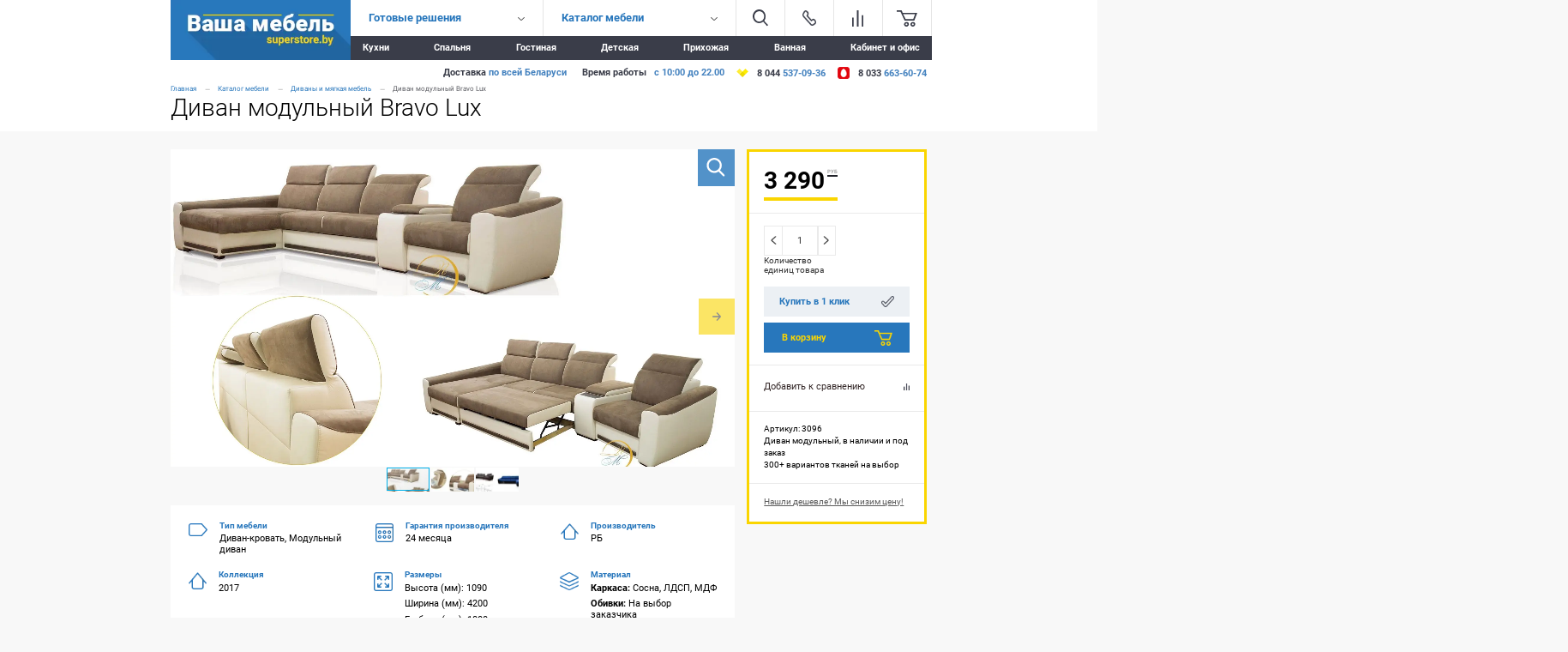

--- FILE ---
content_type: text/html; charset=UTF-8
request_url: https://superstore.by/minske/myagkaya/divan-modulnyij-bravo-lux
body_size: 14232
content:
<!DOCTYPE html>
<html lang="ru">
<head>
    <title>Купить Диван модульный Bravo Lux от РБ. Цвет: Любой.</title>
    <base href="https://superstore.by/">
    <meta charset="UTF-8">
    <meta http-equiv="X-UA-Compatible" content="IE=edge">
    <meta name="description" content="Коллекция: 2017. Форма: Прямоугольная. Дополнительные опции: Регулировка высоты, Бельевой ящик. Каркас: Сосна, ЛДСП, МДФ. Тип: Диван-кровать, Модульный диван.">
    <meta name="keywords" content="Диван модульный Bravo Lux в Беларуси, Диван модульный Bravo Lux с доставкой, Диван модульный Bravo Lux в рассрочку" />
	<meta name="viewport" content="width=device-width, initial-scale=1, maximum-scale=1">
	<meta property="og:title" content="Диван модульный Bravo Lux"/>
    <meta property="og:image" content="/assets/images/oformlemiye/social-intro.png"/>
    <meta property="og:description" content="Коллекция: 2017. Форма: Прямоугольная. Дополнительные опции: Регулировка высоты, Бельевой ящик. Каркас: Сосна, ЛДСП, МДФ. Тип: Диван-кровать, Модульный диван."/>
    <meta name="yandex-verification" content="3cfa1f0cdc5036af" />
    <meta name="google-site-verification" content="oGZ7o3jFzR_W0ROV4H7DyVoXoIkIQBYYfT7EZA9FYGE" />
	<link rel="icon" href="assets/img/favicon/favicon.ico" type="image/x-icon">
	<link rel="shortcut icon" href="assets/img/favicon/favicon.ico" type="image/x-icon">
	<link rel="apple-touch-icon" href="assets/img/favicon/apple-touch-icon.png">
	<link rel="apple-touch-icon" sizes="72x72" href="assets/img/favicon/apple-touch-icon-72x72.png">
	<link rel="apple-touch-icon" sizes="114x114" href="assets/img/favicon/apple-touch-icon-114x114.png">
	<link href="assets/css/common.min.css?ver=11" rel="stylesheet" type="text/css"/>
	
<link rel="stylesheet" href="/assets/components/minishop2/css/web/default.css?v=d62e73368c" type="text/css" />
<script type="text/javascript">miniShop2Config = {"cssUrl":"\/assets\/components\/minishop2\/css\/web\/","jsUrl":"\/assets\/components\/minishop2\/js\/web\/","actionUrl":"\/assets\/components\/minishop2\/action.php","ctx":"web","close_all_message":"\u0437\u0430\u043a\u0440\u044b\u0442\u044c \u0432\u0441\u0435","price_format":[2,"."," "],"price_format_no_zeros":true,"weight_format":[3,"."," "],"weight_format_no_zeros":true};</script>
<link rel="stylesheet" href="/assets/components/comparison/css/new.css" type="text/css" />
</head>
<body>
     <!--Modal window-->
	<div class="modal">
		<input class="modal-open" id="modalCall" type="checkbox" hidden>
		<div class="modal-wrap" aria-hidden="true" role="dialog">
			<div class="modal-dialog">
			    <label class="btn-close" for="modalCall" aria-hidden="true">x</label>
				<div class="modal-header">
					<h4>Купить в 1 клик</h4>
					<p class="name">Диван модульный Bravo Lux</p>
				</div>
				<div class="modal-body">
				<form id="form" class="inputs oneclick">
					<!-- Hidden Required Fields -->
					<input type="hidden" name="project_name" value="Купить в 1 клик">
					<input type="hidden" name="admin_email" value="margosha__2009@mail.ru, superstore.by@gmail.com, zakaz@superstore.by, alexandrkrea@gmail.com">
					<input type="hidden" name="form_subject" value="Купить в 1 клик">
					<!-- END Hidden Required Fields -->
					<div class="input">
						<label>Имя:<span> *</span></label>
						<input type="text" name="Имя" placeholder="Ваше имя" class="textbox" required />
					</div>
					<div class="input">
						<label>Телефон:<span> *</span></label>
						<input type="text" name="Телефон" placeholder="Телефон" class="textbox phoneNumber" required />
					</div>
					<div class="input">
						<label>Адрес:<span> *</span></label>
						<input type="text" name="Адрес" placeholder="Адрес" class="textbox" required />
					</div>
					<div class="input">
						<label>Комментарий:</label>
						<input type="text" name="Комментарий" placeholder="Комментарий" class="textbox" />
					</div>
					<input type="hidden" name="Товар:" value="Диван модульный Bravo Lux">
					<input type="hidden" name="Ссылка:" value="https://superstore.by/minske/myagkaya/divan-modulnyij-bravo-lux">
					<div class="clear"></div>
					<button class="btn zayavka"><span class="message"></span>Отправить</button>
				</form>
				</div>
			</div>
		</div>
	</div>
<!-- End modal -->
	<div class="fix-top-menu"></div>
<div class="top-menu top-menu--new">
	<div class="top-menu__top wrapper">
		<a href="" class="logo">
		    <img class="big" src="/webp/assets/img/logo.png.webp" alt="">
		    <img class="small" src="/webp/assets/img/logo2-min.png.webp" alt="">
	    </a>
		<div class="menu-line">
			<div class="top">
	            <div class="menu-first">
	                <span>Готовые решения</span>
	                <menu class="drop"><li><a href="catalog/kuhnyu" >Кухни</a></li><li><a href="catalog/spalnyu" >Спальня</a></li><li><a href="catalog/gostinuyu" >Гостиная</a></li><li><a href="catalog/detskaya-mebel" >Детская</a></li><li><a href="catalog/prihozhuyu" >Прихожая</a></li><li><a href="catalog/mebel-vannoj" >Ванная</a></li><li><a href="catalog/ofisnaya-mebel" >Кабинет и офис</a></li></menu>
	            </div>
	            <div class="menu-two">
	                <span>Каталог мебели</span>
	                <menu class="drop"><li><a href="minske/myagkaya" >Диваны и мягкая мебель</a></li><li><a href="minske/krovati" >Кровати</a></li><li><a href="minske/stulja" >Стулья, кресла, банкетки</a></li><li><a href="minske/ofisnye" >Офисные кресла и стулья</a></li><li><a href="minske/kuhonnyj-garnitur" >Кухонные гарнитуры</a></li><li><a href="minske/shkafy" >Шкафы, стенки, секции</a></li><li><a href="minske/polki" >Полки, стеллажи, системы хранения</a></li><li><a href="minske/tumby" >Тумбы</a></li><li><a href="minske/komody" >Комоды</a></li><li><a href="minske/stoliki" >Столы и столики</a></li><li><a href="minske/matrasy" >Матрасы</a></li><li><a href="minske/veshalki" >Вешалки и зеркала</a></li><li><a href="minske/varochnuyu-panel" >Варочная панель</a></li></menu>
	            </div>
	            <div class="items-menu-wrapper">
	                <div class="drop-menu" id="menu-burger">
                            <div class="dropitem">
                                <div class="dropitem-title flex-sb">
                                    <span>Готовые решения</span>
                                    <div class="arrow">
                                        <img src="/webp/assets/img/icons/arrowdown-black.png.webp" alt="">
                                    </div>
                                </div>
                                <nav class="info"><a href="catalog/kuhnyu" class="first" >Кухни</a><a href="catalog/spalnyu" >Спальня</a><a href="catalog/gostinuyu" >Гостиная</a><a href="catalog/detskaya-mebel" >Детская</a><a href="catalog/prihozhuyu" >Прихожая</a><a href="catalog/mebel-vannoj" >Ванная</a><a href="catalog/ofisnaya-mebel" class="last" >Кабинет и офис</a></nav>
                            </div>
                            <div class="dropitem">
                                <div class="dropitem-title flex-sb">
                                    <span>Каталог мебели</span>
                                    <div class="arrow">
                                        <img src="/webp/assets/img/icons/arrowdown-black.png.webp" alt="">
                                    </div>
                                </div>
                                <nav class="info"><a href="minske/myagkaya" class="first active" >Диваны и мягкая мебель</a><a href="minske/krovati" >Кровати</a><a href="minske/stulja" >Стулья, кресла, банкетки</a><a href="minske/ofisnye" >Офисные кресла и стулья</a><a href="minske/kuhonnyj-garnitur" >Кухонные гарнитуры</a><a href="minske/shkafy" >Шкафы, стенки, секции</a><a href="minske/polki" >Полки, стеллажи, системы хранения</a><a href="minske/tumby" >Тумбы</a><a href="minske/komody" >Комоды</a><a href="minske/stoliki" >Столы и столики</a><a href="minske/matrasy" >Матрасы</a><a href="minske/veshalki" >Вешалки и зеркала</a><a href="minske/varochnuyu-panel" class="last" >Варочная панель</a></nav>
                            </div>
                        </div>
	                <div class="items-menu">
	                    <button type="button" class="burger js-menu-toggle">
	                        <svg xmlns="http://www.w3.org/2000/svg" viewBox="0 0 20 15"><path fill-rule="evenodd" d="M0 0v2h20V0H0zm0 12v2.006L20 14v-2H0zm0-6.012V8h20V6L0 5.988z" /></svg>
                            
                        </button>
                    	<a href="poisk" class="item">
                    	    <svg xmlns="http://www.w3.org/2000/svg" viewBox="0 0 20 21"><path fill-rule="evenodd" d="M20 19.02l-5.116-5a8.91 8.91 0 0 0 1.861-5.455c.038-1.664-.42-3.302-1.317-4.704s-2.19-2.505-3.717-3.17S8.495-.163 6.858.138 3.71 1.222 2.52 2.385.514 5.04.175 6.67-.01 9.993.62 11.534s1.7 2.86 3.082 3.79 3.008 1.425 4.672 1.425c1.863-.006 3.667-.648 5.116-1.818l5.11 5.456L20 19.02zM8.373 14.93c-1.252-.03-2.468-.427-3.495-1.143s-1.82-1.72-2.28-2.886-.564-2.44-.302-3.665.88-2.345 1.775-3.22 2.03-1.467 3.26-1.7 2.503-.1 3.657.387 2.14 1.302 2.833 2.345 1.063 2.268 1.063 3.52a6.44 6.44 0 0 1-6.512 6.364z" /></svg>
                    		
                    	</a>
    	                <a href="superstore/kontakty" class="item top-menu__contacts">
    	                	<img src="/webp/assets/img/icons/phone.png.webp" alt="">
    	                </a>
    	                <a href="https://superstore.by/" class="item logo-mob"><svg xmlns="http://www.w3.org/2000/svg" viewBox="0 0 122 24" fill-rule="evenodd"><path d="M7.35 15.25a1.98 1.98 0 0 1-1.285.355 2.51 2.51 0 0 1-1.527-.438 1.67 1.67 0 0 1-.621-1.39h-3.9c.006.827.27 1.63.757 2.3a5.17 5.17 0 0 0 2.11 1.727c.967.437 2.018.654 3.08.635a7.04 7.04 0 0 0 4.227-1.181 3.62 3.62 0 0 0 1.207-1.321c.285-.534.432-1.132.426-1.738 0-1.837-1-3.1-3.03-3.82a14.85 14.85 0 0 0-2.105-.546 5.08 5.08 0 0 1-1.744-.584 1.07 1.07 0 0 1-.546-.927 1.17 1.17 0 0 1 .447-.933c.31-.254.704-.387 1.105-.374a1.48 1.48 0 0 1 1.262.4 1.48 1.48 0 0 1 .438 1.25h4.2a3.88 3.88 0 0 0-1.614-3.237 6.86 6.86 0 0 0-4.271-1.231c-1.435-.068-2.85.365-4 1.225-.482.362-.872.834-1.137 1.375s-.4 1.138-.4 1.742a3.41 3.41 0 0 0 .533 1.892c.396.585.93 1.066 1.552 1.4a9.54 9.54 0 0 0 2.583.933 8.37 8.37 0 0 1 2.122.686.99.99 0 0 1 .559.876 1.15 1.15 0 0 1-.428.925zm14.27 2.933h3.92V4.445h-4.2v9.636a2.17 2.17 0 0 1-2.05 1.054 1.52 1.52 0 0 1-1.275-.466 1.52 1.52 0 0 1-.395-1.299V4.445h-4.2v8.9a5.6 5.6 0 0 0 1.14 3.777c.425.454.947.808 1.527 1.035s1.203.323 1.823.28c.693.023 1.38-.123 2.005-.426s1.164-.754 1.575-1.313l.13 1.485zm18.52-6.97c.103-1.82-.38-3.624-1.38-5.148-.438-.607-1.02-1.096-1.694-1.423s-1.418-.48-2.166-.45a3.84 3.84 0 0 0-3.17 1.523l-.12-1.27h-3.9v19.02h4.18v-6.41c.37.445.835.8 1.362 1.04s1.1.357 1.678.345a4.49 4.49 0 0 0 3.81-1.911c1.008-1.507 1.503-3.3 1.4-5.1v-.203zm-4.2.393c-.04 2.353-.73 3.53-2.06 3.53-.41.036-.824-.054-1.183-.258s-.648-.513-.827-.885V8.584a1.96 1.96 0 0 1 1.99-1.092c1.4 0 2.08 1.22 2.08 3.656v.457zm15.32 6.176a5.34 5.34 0 0 0 2.22-1.758l-1.9-2.31c-.368.467-.842.84-1.383 1.088s-1.133.362-1.727.334c-.712.03-1.4-.206-1.96-.66-.522-.477-.867-1.117-.98-1.815h8.32V11a7.17 7.17 0 0 0-1.64-5.008 5.74 5.74 0 0 0-4.47-1.8c-1.216-.033-2.417.273-3.47.882a5.66 5.66 0 0 0-2.23 2.495c-.53 1.167-.794 2.438-.77 3.72v.356a6.57 6.57 0 0 0 1.92 4.907c.663.635 1.448 1.13 2.307 1.454s1.775.47 2.693.43a7.31 7.31 0 0 0 3.08-.655v-.001zm-2.03-9.725a2.12 2.12 0 0 1 .51 1.593v.33h-4.22c.23-1.66.96-2.488 2.2-2.488a1.98 1.98 0 0 1 .821.12c.262.098.5.25.7.445zm14.34-3.713a3.99 3.99 0 0 0-1.17-.152 3.23 3.23 0 0 0-2.94 2.018l-.14-1.765H55.4v13.738h4.18v-8.7c.242-.447.616-.808 1.07-1.035s.968-.31 1.47-.235l1.38.1.07-3.97zm7.82 10.905c-.372.264-.825.4-1.28.355a2.53 2.53 0 0 1-1.53-.438 1.7 1.7 0 0 1-.62-1.39h-3.9c.005.827.27 1.632.76 2.3a5.15 5.15 0 0 0 2.11 1.727 7.17 7.17 0 0 0 3.08.635c1.5.066 2.98-.347 4.23-1.18.505-.334.918-.79 1.203-1.323s.43-1.13.427-1.736c0-1.837-1-3.1-3.03-3.82a15.07 15.07 0 0 0-2.11-.546c-.61-.088-1.2-.285-1.74-.584a1.08 1.08 0 0 1-.55-.927c-.002-.18.038-.357.116-.52s.192-.303.334-.414A1.68 1.68 0 0 1 70 7.012a1.48 1.48 0 0 1 1.262.401c.165.16.3.356.366.573a1.48 1.48 0 0 1 .072.676h4.2a3.89 3.89 0 0 0-1.61-3.237c-1.248-.872-2.75-1.305-4.27-1.23a6.2 6.2 0 0 0-4 1.225c-.483.362-.873.833-1.14 1.375s-.4 1.14-.39 1.742c-.012.67.176 1.33.54 1.892a4.29 4.29 0 0 0 1.55 1.4c.81.433 1.68.748 2.58.933a8.35 8.35 0 0 1 2.12.686.98.98 0 0 1 .406.357c.1.155.152.335.154.52.006.177-.03.353-.105.514s-.186.302-.325.412v-.001zm7-15.22v4.415H76.7v2.97h1.72v6.817c-.046.57.02 1.14.198 1.684a4.31 4.31 0 0 0 .832 1.477 4.31 4.31 0 0 0 3.19 1.041 7.6 7.6 0 0 0 2.36-.368v-3.058c-.347.055-.7.08-1.05.076-.19.025-.385.01-.57-.04s-.36-.14-.5-.26c-.213-.317-.308-.7-.27-1.08v-6.29h2.2v-2.97h-2.2V.03H78.4h0zm7.15 11.88a6.95 6.95 0 0 0 1.88 4.767c1.287 1.154 2.96 1.78 4.7 1.758s3.385-.696 4.64-1.885a7.22 7.22 0 0 0 1.74-5.1v-.15a7.43 7.43 0 0 0-1.74-5.2 6.1 6.1 0 0 0-4.75-1.911 6.65 6.65 0 0 0-3.44.863 5.65 5.65 0 0 0-2.25 2.469 8.28 8.28 0 0 0-.78 3.663l.01.725zm4.2-1.23c.1-2.124.87-3.186 2.27-3.186 1.54 0 2.3 1.23 2.3 3.694v.432c-.04 2.344-.8 3.517-2.3 3.517-.34.017-.678-.056-.98-.212s-.558-.4-.74-.677a5.19 5.19 0 0 1-.59-2.793l.02-.775zm18.53-6.335c-.38-.108-.775-.16-1.17-.152a3.23 3.23 0 0 0-2.94 2.018l-.14-1.765h-3.92v13.738h4.18v-8.7a2.46 2.46 0 0 1 2.53-1.27l1.38.1.08-3.97zm10.68 13.438c.885-.376 1.652-.983 2.22-1.758l-1.9-2.31a3.74 3.74 0 0 1-1.383 1.088c-.54.247-1.133.362-1.727.334-.713.03-1.41-.206-1.96-.66a3.13 3.13 0 0 1-.98-1.815h8.32V11a7.17 7.17 0 0 0-1.64-5.008 5.74 5.74 0 0 0-2.037-1.392c-.772-.31-1.602-.45-2.433-.408-1.22-.03-2.423.274-3.48.882-.975.588-1.75 1.458-2.22 2.495a8.58 8.58 0 0 0-.77 3.72v.356a6.6 6.6 0 0 0 .444 2.652 6.61 6.61 0 0 0 1.466 2.255c.665.635 1.452 1.13 2.313 1.453s1.778.47 2.697.433a7.31 7.31 0 0 0 3.08-.655v-.001zm-2.03-9.725a2.12 2.12 0 0 1 .419.744 2.14 2.14 0 0 1 .091.849v.33h-4.22c.23-1.66.96-2.488 2.2-2.488.28-.018.558.023.82.12a1.98 1.98 0 0 1 .7.445z" /><path d="M85 2V0h36v2H85zM0 0h75.98L76 2H0V0z" fill="#fcd500"/></svg></a>
    	                <div class="comparison comparison-default added item">
	<a href="#" title="Сравнение товаров">
	    <svg xmlns="http://www.w3.org/2000/svg" viewBox="0 0 15 21"><path fill-rule="evenodd" d="M0 21h2V10H0v11zm12 0h2.006L14 7h-2v14zm-6.01 0H8V1L5.99.99V21z"/></svg>
	    
		<span class="count comparison-total"><span class="triangle"></span>0</span>
	</a>
</div>
    	                <div id="msMiniCart" class="item">
    <a href="korzina" class="cart item empty">
    	
    	<svg xmlns="http://www.w3.org/2000/svg" viewBox="0 0 24 20"><path fill-rule="evenodd" d="M20.51 12.607L24 3.042H6.982L5.614 0H0v1.74h4.364l4.8 10.87 11.345-.002zm.873-7.826L19.2 10.868h-8.727L7.418 4.78h13.964zM11.34 14.357a2.82 2.82 0 0 0-2.596 1.752 2.82 2.82 0 0 0 .621 3.069 2.82 2.82 0 0 0 3.072.605 2.82 2.82 0 0 0 1.738-2.605 2.83 2.83 0 0 0-2.836-2.821zm0 3.906c-.214-.001-.424-.066-.6-.186s-.316-.3-.397-.488-.102-.416-.06-.626.146-.403.298-.554.345-.254.556-.295.428-.02.626.063.367.22.486.4.182.388.182.602a1.09 1.09 0 0 1-1.091 1.085zm7.418-3.906a2.82 2.82 0 0 0-2.596 1.752 2.82 2.82 0 0 0 .621 3.069 2.82 2.82 0 0 0 3.073.605 2.82 2.82 0 0 0 1.738-2.605 2.83 2.83 0 0 0-2.836-2.821zm0 3.906c-.214-.001-.424-.066-.6-.186s-.316-.3-.397-.488-.102-.416-.06-.626.146-.403.298-.554.345-.254.556-.295.428-.02.626.063.367.22.486.4.182.388.182.602a1.09 1.09 0 0 1-1.091 1.085z"/></svg>
    </a>
    <a href="korzina" class="cart item not_empty">
    	
    	<svg xmlns="http://www.w3.org/2000/svg" viewBox="0 0 24 20"><path fill-rule="evenodd" d="M20.51 12.607L24 3.042H6.982L5.614 0H0v1.74h4.364l4.8 10.87 11.345-.002zm.873-7.826L19.2 10.868h-8.727L7.418 4.78h13.964zM11.34 14.357a2.82 2.82 0 0 0-2.596 1.752 2.82 2.82 0 0 0 .621 3.069 2.82 2.82 0 0 0 3.072.605 2.82 2.82 0 0 0 1.738-2.605 2.83 2.83 0 0 0-2.836-2.821zm0 3.906c-.214-.001-.424-.066-.6-.186s-.316-.3-.397-.488-.102-.416-.06-.626.146-.403.298-.554.345-.254.556-.295.428-.02.626.063.367.22.486.4.182.388.182.602a1.09 1.09 0 0 1-1.091 1.085zm7.418-3.906a2.82 2.82 0 0 0-2.596 1.752 2.82 2.82 0 0 0 .621 3.069 2.82 2.82 0 0 0 3.073.605 2.82 2.82 0 0 0 1.738-2.605 2.83 2.83 0 0 0-2.836-2.821zm0 3.906c-.214-.001-.424-.066-.6-.186s-.316-.3-.397-.488-.102-.416-.06-.626.146-.403.298-.554.345-.254.556-.295.428-.02.626.063.367.22.486.4.182.388.182.602a1.09 1.09 0 0 1-1.091 1.085z"/></svg>
    	<div class="count ms2_total_count">
    	    <div class="triangle"></div>
    		0
    	</div>
    </a>
</div>
	                </div>
	            </div>
	        </div>
	        <menu class="menu-black flex-sb"><li class="first"><a href="catalog/kuhnyu" >Кухни</a></li><li><a href="catalog/spalnyu" >Спальня</a></li><li><a href="catalog/gostinuyu" >Гостиная</a></li><li><a href="catalog/detskaya-mebel" >Детская</a></li><li><a href="catalog/prihozhuyu" >Прихожая</a></li><li><a href="catalog/mebel-vannoj" >Ванная</a></li><li class="last"><a href="catalog/ofisnaya-mebel" >Кабинет и офис</a></li></menu>
		</div>
	</div>
	<div class="wrapper top-menu__footer">
	    <a href="tel:+375445370936" class="top-menu__phone"><img src="/webp/assets/img/icons/velcom.png.webp" alt=""> <svg xmlns="http://www.w3.org/2000/svg" viewBox="0 0 19 20" fill="#8e24aa"><path d="M18.13 11.578c.596-5.018-.286-8.186-1.878-9.62l.001-.001c-2.57-2.447-11.247-2.8-14.32.1C.55 3.496.065 5.592.012 8.186s-.117 7.457 4.414 8.776h.004l-.004 2.014s-.03.816.5.98c.596.193.866-.186 2.72-2.4 3.1.27 5.482-.347 5.752-.437.626-.2 4.17-.68 4.742-5.54zm-10.2 4.56s-1.96 2.447-2.57 3.082c-.2.206-.42.187-.415-.222l.015-3.344c-3.84-1.1-3.614-5.24-3.573-7.406s.438-3.94 1.607-5.135C5.7.585 13.307 1.15 15.245 2.972c2.37 2.1 1.526 8.035 1.53 8.238-.487 4.058-3.358 4.315-3.886 4.5-.226.075-2.32.614-4.95.438zM9.028 3.6c-.32 0-.32.5 0 .504 2.487.02 4.535 1.753 4.558 4.932 0 .336.5.33.487-.004h-.001C14.045 5.596 11.81 3.61 9.028 3.6zm3.27 4.908c-.008.33.483.347.487.012.04-1.9-1.124-3.445-3.313-3.6-.32-.023-.354.48-.034.504 1.898.144 2.898 1.44 2.86 3.094zm-.524 2.15c-.4-.238-.83-.1-1.003.144l-.362.47c-.184.238-.528.207-.528.207-2.5-.664-3.18-3.3-3.18-3.3s-.03-.356.2-.546l.453-.375c.226-.18.37-.613.14-1.038-.616-1.113-1.03-1.497-1.24-1.792-.22-.277-.555-.34-.9-.152h-.007c-.72.42-1.5 1.2-1.256 2.022.43.856 1.22 3.584 3.743 5.646 1.185.975 3.06 1.974 3.856 2.205l.008.012c.784.26 1.547-.558 1.954-1.3v-.006c.18-.36.12-.7-.143-.92a9.82 9.82 0 0 0-1.728-1.284zm-1.958-3.9c.8.047 1.188.465 1.23 1.323.015.336.502.312.487-.023-.053-1.12-.638-1.745-1.7-1.803-.32-.02-.35.485-.027.504z"/></svg> 8 044 <span class="site_info-dark">537-09-36</span></a>
        <a href="tel:+375336636074" class="top-menu__phone"><img src="/webp/assets/img/icons/mts.png.webp" alt=""> 8 033 <span class="site_info-dark">663-60-74</span></a>
	</div>
</div>

<div class="mobile-nav__dropdown">
            <div class="dropdown-content">
                <div class="dropdown-content__header">
                    <div class="title">Меню</div><a class="menu-close js-menu-close" href="javascript: void(0);" aria-label="Закрыть меню"><span aria-hidden="true"></span><span aria-hidden="true"></span></a>
                </div>
                <div class="drilldown">
                    <div class="drilldown-container">
                        <ul class="list-unstyled drilldown-root">
                            
                                        <li  class="has-child">
        <a href="catalog/kuhnyu" >Кухни<div class="icon"><svg xmlns="http://www.w3.org/2000/svg" role="img" aria-hidden="true" width="10" height="6"><path fill-rule="evenodd" fill="currentColor" d="M9.869.732l-4.559 5.145c-.087.091-.203.129-.317.124-.114.005-.229-.033-.316-.124l-4.56-5.145c-.163-.169-.163-.443 0-.611.164-.169.429-.169.592 0l4.284 4.836 4.285-4.836c.163-.169.428-.169.591 0 .164.168.164.442 0 .611z"/></svg></div></a>
        <ul class="list-unstyled drilldown-sub">
            <li class="drilldown-back"><a><div class="icon"><svg xmlns="http://www.w3.org/2000/svg" role="img" aria-hidden="true" width="10" height="6"><path fill-rule="evenodd" fill="currentColor" d="M9.869.732l-4.559 5.145c-.087.091-.203.129-.317.124-.114.005-.229-.033-.316-.124l-4.56-5.145c-.163-.169-.163-.443 0-.611.164-.169.429-.169.592 0l4.284 4.836 4.285-4.836c.163-.169.428-.169.591 0 .164.168.164.442 0 .611z"/></svg></div><div class="title">Кухни</div></a></li>
            <li class="has-child"><a href="catalog/kuhnyu">Кухни</a></li>    <li  class="has-child"><a href="catalog/kuhnyu/uglovye-kuhni" >Угловые</a></li>
    <li  class="has-child"><a href="catalog/kuhnyu/kuhni-iz-plastika" >Из пластика</a></li>
                </ul></li>
    <li  class="has-child"><a href="catalog/spalnyu" >Спальня</a></li>
    <li  class="has-child">
        <a href="catalog/gostinuyu" >Гостиная<div class="icon"><svg xmlns="http://www.w3.org/2000/svg" role="img" aria-hidden="true" width="10" height="6"><path fill-rule="evenodd" fill="currentColor" d="M9.869.732l-4.559 5.145c-.087.091-.203.129-.317.124-.114.005-.229-.033-.316-.124l-4.56-5.145c-.163-.169-.163-.443 0-.611.164-.169.429-.169.592 0l4.284 4.836 4.285-4.836c.163-.169.428-.169.591 0 .164.168.164.442 0 .611z"/></svg></div></a>
        <ul class="list-unstyled drilldown-sub">
            <li class="drilldown-back"><a><div class="icon"><svg xmlns="http://www.w3.org/2000/svg" role="img" aria-hidden="true" width="10" height="6"><path fill-rule="evenodd" fill="currentColor" d="M9.869.732l-4.559 5.145c-.087.091-.203.129-.317.124-.114.005-.229-.033-.316-.124l-4.56-5.145c-.163-.169-.163-.443 0-.611.164-.169.429-.169.592 0l4.284 4.836 4.285-4.836c.163-.169.428-.169.591 0 .164.168.164.442 0 .611z"/></svg></div><div class="title">Гостиная</div></a></li>
            <li class="has-child"><a href="catalog/gostinuyu">Гостиная</a></li>    <li  class="has-child"><a href="catalog/gostinuyu/stenku-gorku" >Стенки-горки</a></li>
                </ul></li>
    <li  class="has-child">
        <a href="catalog/detskaya-mebel" >Детская<div class="icon"><svg xmlns="http://www.w3.org/2000/svg" role="img" aria-hidden="true" width="10" height="6"><path fill-rule="evenodd" fill="currentColor" d="M9.869.732l-4.559 5.145c-.087.091-.203.129-.317.124-.114.005-.229-.033-.316-.124l-4.56-5.145c-.163-.169-.163-.443 0-.611.164-.169.429-.169.592 0l4.284 4.836 4.285-4.836c.163-.169.428-.169.591 0 .164.168.164.442 0 .611z"/></svg></div></a>
        <ul class="list-unstyled drilldown-sub">
            <li class="drilldown-back"><a><div class="icon"><svg xmlns="http://www.w3.org/2000/svg" role="img" aria-hidden="true" width="10" height="6"><path fill-rule="evenodd" fill="currentColor" d="M9.869.732l-4.559 5.145c-.087.091-.203.129-.317.124-.114.005-.229-.033-.316-.124l-4.56-5.145c-.163-.169-.163-.443 0-.611.164-.169.429-.169.592 0l4.284 4.836 4.285-4.836c.163-.169.428-.169.591 0 .164.168.164.442 0 .611z"/></svg></div><div class="title">Детская</div></a></li>
            <li class="has-child"><a href="catalog/detskaya-mebel">Детская</a></li>    <li  class="has-child"><a href="catalog/detskaya-mebel/detskie-spalni" >Детские спальни</a></li>
                </ul></li>
    <li  class="has-child"><a href="catalog/prihozhuyu" >Прихожая</a></li>
    <li  class="has-child"><a href="catalog/mebel-vannoj" >Ванная</a></li>
    <li  class="has-child"><a href="catalog/ofisnaya-mebel" >Кабинет и офис</a></li>
    <li  class="has-child active">
        <a href="minske/myagkaya" >Диваны и мягкая мебель<div class="icon"><svg xmlns="http://www.w3.org/2000/svg" role="img" aria-hidden="true" width="10" height="6"><path fill-rule="evenodd" fill="currentColor" d="M9.869.732l-4.559 5.145c-.087.091-.203.129-.317.124-.114.005-.229-.033-.316-.124l-4.56-5.145c-.163-.169-.163-.443 0-.611.164-.169.429-.169.592 0l4.284 4.836 4.285-4.836c.163-.169.428-.169.591 0 .164.168.164.442 0 .611z"/></svg></div></a>
        <ul class="list-unstyled drilldown-sub">
            <li class="drilldown-back"><a><div class="icon"><svg xmlns="http://www.w3.org/2000/svg" role="img" aria-hidden="true" width="10" height="6"><path fill-rule="evenodd" fill="currentColor" d="M9.869.732l-4.559 5.145c-.087.091-.203.129-.317.124-.114.005-.229-.033-.316-.124l-4.56-5.145c-.163-.169-.163-.443 0-.611.164-.169.429-.169.592 0l4.284 4.836 4.285-4.836c.163-.169.428-.169.591 0 .164.168.164.442 0 .611z"/></svg></div><div class="title">Диваны и мягкая мебель</div></a></li>
            <li class="has-child"><a href="minske/myagkaya">Диваны и мягкая мебель</a></li>    <li  class="has-child"><a href="minske/myagkaya/divany" >Диванная зона</a></li>
    <li  class="has-child"><a href="minske/myagkaya/divan-krovat" >Диван-кровать</a></li>
    <li  class="has-child"><a href="minske/myagkaya/uglovoj-divany" >Угловые диваны</a></li>
    <li  class="has-child"><a href="minske/myagkaya/divany-ekokozhanye" >Диваны из экокожи</a></li>
    <li  class="has-child"><a href="minske/myagkaya/ofisnye-divany" >Офисные диваны</a></li>
    <li  class="has-child"><a href="minske/myagkaya/divany-evroknizhka" >Диван еврокнижка</a></li>
    <li  class="has-child"><a href="minske/myagkaya/divan-knizhka" >Диван-книжка</a></li>
    <li  class="has-child"><a href="minske/myagkaya/divany-chesterfild" >Диваны честер</a></li>
    <li  class="has-child"><a href="minske/myagkaya/divan-akkordeon" >Диван аккордеон</a></li>
    <li  class="has-child"><a href="minske/myagkaya/modulnye-divany" >Модульные диваны</a></li>
    <li  class="has-child"><a href="minske/myagkaya/tahtu" >Тахта</a></li>
    <li  class="has-child"><a href="minske/myagkaya/tahta-krovati" >Тахта-кровать</a></li>
    <li  class="has-child"><a href="minske/myagkaya/tahta-devochki-podrostka" >Тахта для девочки</a></li>
    <li  class="has-child"><a href="minske/myagkaya/tahta-detskaja" >Тахта для детей</a></li>
    <li  class="has-child"><a href="minske/myagkaya/kreslo-krovat" >Кресло-кровать</a></li>
    <li  class="has-child"><a href="minske/myagkaya/sofa" >Софа</a></li>
                </ul></li>
    <li  class="has-child">
        <a href="minske/krovati" >Кровати<div class="icon"><svg xmlns="http://www.w3.org/2000/svg" role="img" aria-hidden="true" width="10" height="6"><path fill-rule="evenodd" fill="currentColor" d="M9.869.732l-4.559 5.145c-.087.091-.203.129-.317.124-.114.005-.229-.033-.316-.124l-4.56-5.145c-.163-.169-.163-.443 0-.611.164-.169.429-.169.592 0l4.284 4.836 4.285-4.836c.163-.169.428-.169.591 0 .164.168.164.442 0 .611z"/></svg></div></a>
        <ul class="list-unstyled drilldown-sub">
            <li class="drilldown-back"><a><div class="icon"><svg xmlns="http://www.w3.org/2000/svg" role="img" aria-hidden="true" width="10" height="6"><path fill-rule="evenodd" fill="currentColor" d="M9.869.732l-4.559 5.145c-.087.091-.203.129-.317.124-.114.005-.229-.033-.316-.124l-4.56-5.145c-.163-.169-.163-.443 0-.611.164-.169.429-.169.592 0l4.284 4.836 4.285-4.836c.163-.169.428-.169.591 0 .164.168.164.442 0 .611z"/></svg></div><div class="title">Кровати</div></a></li>
            <li class="has-child"><a href="minske/krovati">Кровати</a></li>    <li  class="has-child"><a href="minske/krovati/dvuspalnaja" >Двуспальная</a></li>
    <li  class="has-child"><a href="minske/krovati/dvuhjarusnaja" >Двухъярусная</a></li>
    <li  class="has-child"><a href="minske/krovati/odnospalnaja" >Односпальная</a></li>
    <li  class="has-child"><a href="minske/krovati/dvuhjarusnaja-divanom" >Двухъярусная с диваном</a></li>
    <li  class="has-child"><a href="minske/krovati/krovat-cherdak" >Кровать-чердак</a></li>
    <li  class="has-child"><a href="minske/krovati/podemnym-mehanizmom" >Подъемный механизм</a></li>
    <li  class="has-child"><a href="minske/krovati/podrostkovaja" >Подростковая</a></li>
    <li  class="has-child"><a href="minske/krovati/ekokozhi" >Экокожа</a></li>
    <li  class="has-child"><a href="minske/krovati/polutornaja" >Полуторная</a></li>
    <li  class="has-child"><a href="minske/krovati/izmassiva" >Из массива</a></li>
                </ul></li>
    <li  class="has-child">
        <a href="minske/stulja" >Стулья, кресла, банкетки<div class="icon"><svg xmlns="http://www.w3.org/2000/svg" role="img" aria-hidden="true" width="10" height="6"><path fill-rule="evenodd" fill="currentColor" d="M9.869.732l-4.559 5.145c-.087.091-.203.129-.317.124-.114.005-.229-.033-.316-.124l-4.56-5.145c-.163-.169-.163-.443 0-.611.164-.169.429-.169.592 0l4.284 4.836 4.285-4.836c.163-.169.428-.169.591 0 .164.168.164.442 0 .611z"/></svg></div></a>
        <ul class="list-unstyled drilldown-sub">
            <li class="drilldown-back"><a><div class="icon"><svg xmlns="http://www.w3.org/2000/svg" role="img" aria-hidden="true" width="10" height="6"><path fill-rule="evenodd" fill="currentColor" d="M9.869.732l-4.559 5.145c-.087.091-.203.129-.317.124-.114.005-.229-.033-.316-.124l-4.56-5.145c-.163-.169-.163-.443 0-.611.164-.169.429-.169.592 0l4.284 4.836 4.285-4.836c.163-.169.428-.169.591 0 .164.168.164.442 0 .611z"/></svg></div><div class="title">Стулья, кресла, банкетки</div></a></li>
            <li class="has-child"><a href="minske/stulja">Стулья, кресла, банкетки</a></li>    <li  class="has-child"><a href="minske/stulja/polubarnye" >Барный стул</a></li>
    <li  class="has-child"><a href="minske/stulja/kuhonnye" >Кухонные стулья</a></li>
    <li  class="has-child"><a href="minske/stulja/kompjuternyj" >Компьютерный стул</a></li>
    <li  class="has-child"><a href="minske/stulja/derevjannye" >Деревянный стул</a></li>
    <li  class="has-child"><a href="minske/stulja/gostinuju" >Стулья для гостиной</a></li>
    <li  class="has-child"><a href="minske/stulja/dlya-kafe" >Стулья для кафе</a></li>
    <li  class="has-child"><a href="minske/stulja/kreslo" >Кресла</a></li>
    <li  class="has-child"><a href="minske/stulja/kompjuternoe-kreslo" >Компьютерное кресло</a></li>
    <li  class="has-child"><a href="minske/stulja/kreslo-kachalka" >Кресло-качалка</a></li>
    <li  class="has-child"><a href="minske/stulja/gejmerskoe-kreslo" >Геймерское кресло</a></li>
    <li  class="has-child"><a href="minske/stulja/kozhanoe-kreslo" >Кожаное кресло</a></li>
    <li  class="has-child"><a href="minske/stulja/kreslo-gostinuju" >Кресло для гостиной</a></li>
    <li  class="has-child"><a href="minske/stulja/banketki" >Пуфики и банкетки</a></li>
    <li  class="has-child"><a href="minske/stulja/pufiki" >Пуфики</a></li>
                </ul></li>
    <li  class="has-child">
        <a href="minske/ofisnye" >Офисные кресла и стулья<div class="icon"><svg xmlns="http://www.w3.org/2000/svg" role="img" aria-hidden="true" width="10" height="6"><path fill-rule="evenodd" fill="currentColor" d="M9.869.732l-4.559 5.145c-.087.091-.203.129-.317.124-.114.005-.229-.033-.316-.124l-4.56-5.145c-.163-.169-.163-.443 0-.611.164-.169.429-.169.592 0l4.284 4.836 4.285-4.836c.163-.169.428-.169.591 0 .164.168.164.442 0 .611z"/></svg></div></a>
        <ul class="list-unstyled drilldown-sub">
            <li class="drilldown-back"><a><div class="icon"><svg xmlns="http://www.w3.org/2000/svg" role="img" aria-hidden="true" width="10" height="6"><path fill-rule="evenodd" fill="currentColor" d="M9.869.732l-4.559 5.145c-.087.091-.203.129-.317.124-.114.005-.229-.033-.316-.124l-4.56-5.145c-.163-.169-.163-.443 0-.611.164-.169.429-.169.592 0l4.284 4.836 4.285-4.836c.163-.169.428-.169.591 0 .164.168.164.442 0 .611z"/></svg></div><div class="title">Офисные кресла и стулья</div></a></li>
            <li class="has-child"><a href="minske/ofisnye">Офисные кресла и стулья</a></li>    <li  class="has-child"><a href="minske/ofisnye/ofisnoe-kreslo" >Офисное кресло</a></li>
                </ul></li>
    <li  class="has-child">
        <a href="minske/kuhonnyj-garnitur" >Кухонные гарнитуры<div class="icon"><svg xmlns="http://www.w3.org/2000/svg" role="img" aria-hidden="true" width="10" height="6"><path fill-rule="evenodd" fill="currentColor" d="M9.869.732l-4.559 5.145c-.087.091-.203.129-.317.124-.114.005-.229-.033-.316-.124l-4.56-5.145c-.163-.169-.163-.443 0-.611.164-.169.429-.169.592 0l4.284 4.836 4.285-4.836c.163-.169.428-.169.591 0 .164.168.164.442 0 .611z"/></svg></div></a>
        <ul class="list-unstyled drilldown-sub">
            <li class="drilldown-back"><a><div class="icon"><svg xmlns="http://www.w3.org/2000/svg" role="img" aria-hidden="true" width="10" height="6"><path fill-rule="evenodd" fill="currentColor" d="M9.869.732l-4.559 5.145c-.087.091-.203.129-.317.124-.114.005-.229-.033-.316-.124l-4.56-5.145c-.163-.169-.163-.443 0-.611.164-.169.429-.169.592 0l4.284 4.836 4.285-4.836c.163-.169.428-.169.591 0 .164.168.164.442 0 .611z"/></svg></div><div class="title">Кухонные гарнитуры</div></a></li>
            <li class="has-child"><a href="minske/kuhonnyj-garnitur">Кухонные гарнитуры</a></li>    <li  class="has-child"><a href="minske/kuhonnyj-garnitur/divany-kuhni" >Кухонный диван</a></li>
    <li  class="has-child"><a href="minske/kuhonnyj-garnitur/uglovoj-divan-kuhni" >Угловые диваны на кухню</a></li>
                </ul></li>
    <li  class="has-child">
        <a href="minske/shkafy" >Шкафы, стенки, секции<div class="icon"><svg xmlns="http://www.w3.org/2000/svg" role="img" aria-hidden="true" width="10" height="6"><path fill-rule="evenodd" fill="currentColor" d="M9.869.732l-4.559 5.145c-.087.091-.203.129-.317.124-.114.005-.229-.033-.316-.124l-4.56-5.145c-.163-.169-.163-.443 0-.611.164-.169.429-.169.592 0l4.284 4.836 4.285-4.836c.163-.169.428-.169.591 0 .164.168.164.442 0 .611z"/></svg></div></a>
        <ul class="list-unstyled drilldown-sub">
            <li class="drilldown-back"><a><div class="icon"><svg xmlns="http://www.w3.org/2000/svg" role="img" aria-hidden="true" width="10" height="6"><path fill-rule="evenodd" fill="currentColor" d="M9.869.732l-4.559 5.145c-.087.091-.203.129-.317.124-.114.005-.229-.033-.316-.124l-4.56-5.145c-.163-.169-.163-.443 0-.611.164-.169.429-.169.592 0l4.284 4.836 4.285-4.836c.163-.169.428-.169.591 0 .164.168.164.442 0 .611z"/></svg></div><div class="title">Шкафы, стенки, секции</div></a></li>
            <li class="has-child"><a href="minske/shkafy">Шкафы, стенки, секции</a></li>    <li  class="has-child"><a href="minske/shkafy/shkafy-kupe" >Шкаф-купе</a></li>
    <li  class="has-child"><a href="minske/shkafy/uglovoj-shkaf" >Угловой</a></li>
    <li  class="has-child"><a href="minske/shkafy/shkafy-kupe-spalnju" >В спальню</a></li>
    <li  class="has-child"><a href="minske/shkafy/prihozhuju" >В прихожую</a></li>
    <li  class="has-child"><a href="minske/shkafy/navesnoj" >Навесной</a></li>
    <li  class="has-child"><a href="minske/shkafy/shkafy-penal" >Шкаф-пенал</a></li>
    <li  class="has-child"><a href="minske/shkafy/penal-vannuju" >В ванную</a></li>
    <li  class="has-child"><a href="minske/shkafy/odezhdy" >Для одежды</a></li>
    <li  class="has-child"><a href="minske/shkafy/knizhnyj" >Книжный</a></li>
                </ul></li>
    <li  class="has-child">
        <a href="minske/polki" >Полки, стеллажи, системы хранения<div class="icon"><svg xmlns="http://www.w3.org/2000/svg" role="img" aria-hidden="true" width="10" height="6"><path fill-rule="evenodd" fill="currentColor" d="M9.869.732l-4.559 5.145c-.087.091-.203.129-.317.124-.114.005-.229-.033-.316-.124l-4.56-5.145c-.163-.169-.163-.443 0-.611.164-.169.429-.169.592 0l4.284 4.836 4.285-4.836c.163-.169.428-.169.591 0 .164.168.164.442 0 .611z"/></svg></div></a>
        <ul class="list-unstyled drilldown-sub">
            <li class="drilldown-back"><a><div class="icon"><svg xmlns="http://www.w3.org/2000/svg" role="img" aria-hidden="true" width="10" height="6"><path fill-rule="evenodd" fill="currentColor" d="M9.869.732l-4.559 5.145c-.087.091-.203.129-.317.124-.114.005-.229-.033-.316-.124l-4.56-5.145c-.163-.169-.163-.443 0-.611.164-.169.429-.169.592 0l4.284 4.836 4.285-4.836c.163-.169.428-.169.591 0 .164.168.164.442 0 .611z"/></svg></div><div class="title">Полки, стеллажи, системы хранения</div></a></li>
            <li class="has-child"><a href="minske/polki">Полки, стеллажи, системы хранения</a></li>    <li  class="has-child"><a href="minske/polki/stellazh-derevjannyj" >Стеллаж деревянный</a></li>
                </ul></li>
    <li  class="has-child">
        <a href="minske/tumby" >Тумбы<div class="icon"><svg xmlns="http://www.w3.org/2000/svg" role="img" aria-hidden="true" width="10" height="6"><path fill-rule="evenodd" fill="currentColor" d="M9.869.732l-4.559 5.145c-.087.091-.203.129-.317.124-.114.005-.229-.033-.316-.124l-4.56-5.145c-.163-.169-.163-.443 0-.611.164-.169.429-.169.592 0l4.284 4.836 4.285-4.836c.163-.169.428-.169.591 0 .164.168.164.442 0 .611z"/></svg></div></a>
        <ul class="list-unstyled drilldown-sub">
            <li class="drilldown-back"><a><div class="icon"><svg xmlns="http://www.w3.org/2000/svg" role="img" aria-hidden="true" width="10" height="6"><path fill-rule="evenodd" fill="currentColor" d="M9.869.732l-4.559 5.145c-.087.091-.203.129-.317.124-.114.005-.229-.033-.316-.124l-4.56-5.145c-.163-.169-.163-.443 0-.611.164-.169.429-.169.592 0l4.284 4.836 4.285-4.836c.163-.169.428-.169.591 0 .164.168.164.442 0 .611z"/></svg></div><div class="title">Тумбы</div></a></li>
            <li class="has-child"><a href="minske/tumby">Тумбы</a></li>    <li  class="has-child"><a href="minske/tumby/tumba-podtelevizor" >Под телевизор</a></li>
    <li  class="has-child"><a href="minske/tumby/prikrovatnye" >Прикроватная</a></li>
    <li  class="has-child"><a href="minske/tumby/obuvi" >Для обуви</a></li>
    <li  class="has-child"><a href="minske/tumby/tumbochki-spalnju" >В спальню</a></li>
    <li  class="has-child"><a href="minske/tumby/uglovaja-tumba" >Угловая</a></li>
    <li  class="has-child"><a href="minske/tumby/tumba-prihozhuju" >В прихожую</a></li>
    <li  class="has-child"><a href="minske/tumby/mjagkim-sidenem" >С мягким сиденьем</a></li>
    <li  class="has-child"><a href="minske/tumby/tumbapodtv" >Под ТВ</a></li>
    <li  class="has-child"><a href="minske/tumby/obuvnica" >Обувница</a></li>
                </ul></li>
    <li  class="has-child">
        <a href="minske/komody" >Комоды<div class="icon"><svg xmlns="http://www.w3.org/2000/svg" role="img" aria-hidden="true" width="10" height="6"><path fill-rule="evenodd" fill="currentColor" d="M9.869.732l-4.559 5.145c-.087.091-.203.129-.317.124-.114.005-.229-.033-.316-.124l-4.56-5.145c-.163-.169-.163-.443 0-.611.164-.169.429-.169.592 0l4.284 4.836 4.285-4.836c.163-.169.428-.169.591 0 .164.168.164.442 0 .611z"/></svg></div></a>
        <ul class="list-unstyled drilldown-sub">
            <li class="drilldown-back"><a><div class="icon"><svg xmlns="http://www.w3.org/2000/svg" role="img" aria-hidden="true" width="10" height="6"><path fill-rule="evenodd" fill="currentColor" d="M9.869.732l-4.559 5.145c-.087.091-.203.129-.317.124-.114.005-.229-.033-.316-.124l-4.56-5.145c-.163-.169-.163-.443 0-.611.164-.169.429-.169.592 0l4.284 4.836 4.285-4.836c.163-.169.428-.169.591 0 .164.168.164.442 0 .611z"/></svg></div><div class="title">Комоды</div></a></li>
            <li class="has-child"><a href="minske/komody">Комоды</a></li>    <li  class="has-child"><a href="minske/komody/podtelevizora" >Под телевизор</a></li>
    <li  class="has-child"><a href="minske/komody/spalnju" >В спальню</a></li>
    <li  class="has-child"><a href="minske/komody/bezruchek" >Без ручек</a></li>
    <li  class="has-child"><a href="minske/komody/belja" >Для белья</a></li>
    <li  class="has-child"><a href="minske/komody/komody-obuvi" >Для обуви</a></li>
    <li  class="has-child"><a href="minske/komody/belyj" >Белый</a></li>
    <li  class="has-child"><a href="minske/komody/detskie-komody" >В детскую</a></li>
    <li  class="has-child"><a href="minske/komody/prihozhuju" >В прихожую</a></li>
    <li  class="has-child"><a href="minske/komody/pelenalnym-stolikom" >Пеленальный</a></li>
                </ul></li>
    <li  class="has-child">
        <a href="minske/stoliki" >Столы и столики<div class="icon"><svg xmlns="http://www.w3.org/2000/svg" role="img" aria-hidden="true" width="10" height="6"><path fill-rule="evenodd" fill="currentColor" d="M9.869.732l-4.559 5.145c-.087.091-.203.129-.317.124-.114.005-.229-.033-.316-.124l-4.56-5.145c-.163-.169-.163-.443 0-.611.164-.169.429-.169.592 0l4.284 4.836 4.285-4.836c.163-.169.428-.169.591 0 .164.168.164.442 0 .611z"/></svg></div></a>
        <ul class="list-unstyled drilldown-sub">
            <li class="drilldown-back"><a><div class="icon"><svg xmlns="http://www.w3.org/2000/svg" role="img" aria-hidden="true" width="10" height="6"><path fill-rule="evenodd" fill="currentColor" d="M9.869.732l-4.559 5.145c-.087.091-.203.129-.317.124-.114.005-.229-.033-.316-.124l-4.56-5.145c-.163-.169-.163-.443 0-.611.164-.169.429-.169.592 0l4.284 4.836 4.285-4.836c.163-.169.428-.169.591 0 .164.168.164.442 0 .611z"/></svg></div><div class="title">Столы и столики</div></a></li>
            <li class="has-child"><a href="minske/stoliki">Столы и столики</a></li>    <li  class="has-child"><a href="minske/stoliki/belyj" >Белый</a></li>
    <li  class="has-child"><a href="minske/stoliki/pismennyj" >Письменный</a></li>
    <li  class="has-child"><a href="minske/stoliki/kompjuternyj-stoly" >Компьютерный</a></li>
    <li  class="has-child"><a href="minske/stoliki/zhurnalnyj-stoliki" >Журнальный</a></li>
    <li  class="has-child"><a href="minske/stoliki/stoly-kniga" >Стол-книга</a></li>
    <li  class="has-child"><a href="minske/stoliki/steklyannyj-stoly" >Стеклянный</a></li>
    <li  class="has-child"><a href="minske/stoliki/servirovochnyj-stoly" >Сервировочный</a></li>
    <li  class="has-child"><a href="minske/stoliki/sadovyj-stoly" >Садовый</a></li>
    <li  class="has-child"><a href="minske/stoliki/stoly-obedennyj" >Обеденный</a></li>
    <li  class="has-child"><a href="minske/stoliki/stoly-transformery" >Трансформер</a></li>
    <li  class="has-child"><a href="minske/stoliki/tualetnyj-stolik" >Туалетный</a></li>
    <li  class="has-child"><a href="minske/stoliki/kuhonnye-stoly" >Кухонный</a></li>
    <li  class="has-child"><a href="minske/stoliki/kuhonnyj-raskladnoj" >Кухонный раскладной</a></li>
    <li  class="has-child"><a href="minske/stoliki/kruglyj" >Круглый</a></li>
    <li  class="has-child"><a href="minske/stoliki/stoly-shkolnika" >Для школьника</a></li>
    <li  class="has-child"><a href="minske/stoliki/ugolok" >Кухонный уголок</a></li>
    <li  class="has-child"><a href="minske/stoliki/obedennaya-zona" >Обеденная зона</a></li>
    <li  class="has-child"><a href="minske/stoliki/obedennye-gruppy" >Обеденные группы</a></li>
                </ul></li>
    <li  class="has-child">
        <a href="minske/matrasy" >Матрасы<div class="icon"><svg xmlns="http://www.w3.org/2000/svg" role="img" aria-hidden="true" width="10" height="6"><path fill-rule="evenodd" fill="currentColor" d="M9.869.732l-4.559 5.145c-.087.091-.203.129-.317.124-.114.005-.229-.033-.316-.124l-4.56-5.145c-.163-.169-.163-.443 0-.611.164-.169.429-.169.592 0l4.284 4.836 4.285-4.836c.163-.169.428-.169.591 0 .164.168.164.442 0 .611z"/></svg></div></a>
        <ul class="list-unstyled drilldown-sub">
            <li class="drilldown-back"><a><div class="icon"><svg xmlns="http://www.w3.org/2000/svg" role="img" aria-hidden="true" width="10" height="6"><path fill-rule="evenodd" fill="currentColor" d="M9.869.732l-4.559 5.145c-.087.091-.203.129-.317.124-.114.005-.229-.033-.316-.124l-4.56-5.145c-.163-.169-.163-.443 0-.611.164-.169.429-.169.592 0l4.284 4.836 4.285-4.836c.163-.169.428-.169.591 0 .164.168.164.442 0 .611z"/></svg></div><div class="title">Матрасы</div></a></li>
            <li class="has-child"><a href="minske/matrasy">Матрасы</a></li>    <li  class="has-child"><a href="minske/matrasy/detskij-matras" >Детские</a></li>
    <li  class="has-child"><a href="minske/matrasy/ortopedicheskie-matrasy" >Ортопедический</a></li>
    <li  class="has-child"><a href="minske/matrasy/bespruzhinnye-matrasy" >Беспружинный</a></li>
    <li  class="has-child"><a href="minske/matrasy/matrasy-eos" >ЭОС</a></li>
    <li  class="has-child"><a href="minske/matrasy/ortopedicheskaja-podushka" >Ортопедические подушки</a></li>
                </ul></li>
    <li  class="has-child"><a href="minske/veshalki" >Вешалки и зеркала</a></li>
    <li  class="has-child"><a href="minske/varochnuyu-panel" >Варочная панель</a></li>

                                
                        </ul>
                    </div>
                </div>
                
                <ul class="list-unstyled static-nav">
                    <li><a href="superstore/kontakty">Контакты</a></li>
                    <li><a href="uslugi-i-servis/dostavka-i-oplata">Доставка</a></li>
                    <li><a href="korzina">Корзина</a></li>
                    <li><a href="sravnit">Сравнение</a></li>
                    <li><a href="uslugi-i-servis/akczii-i-skidki">Акции и скидки</a></li>
                </ul>
            </div>
        </div>
	
	
	<div class="name-catalog">
		<div class="wrapper">
		    <div class="site_info">
    <span>
        <span class="site_info-light">Доставка</span>
        <span class="site_info-dark">по всей Беларуси</span>
    </span>
    
    <span>
        <span class="site_info-light">&nbsp; &nbsp; &nbsp; Время работы &nbsp;</span>
        <span class="site_info-dark">с 10:00 до 22.00</span>
    </span>
    
    <a class="site_info-link" href="tel:80445370936">
        <span class="site_info-phone site_info-vc"></span>
        <span class="site_info-light">8 044</span>
        <span class="site_info-dark">537-09-36</span>
    </a>
    
    <a class="site_info-link" href="tel:80336636074">
        <span class="site_info-phone site_info-mts"></span>
        <span class="site_info-light">8 033</span>
        <span class="site_info-dark">663-60-74</span>
    </a>
</div>
		    
		    <ul itemscope itemtype="http://schema.org/BreadcrumbList" class="breadcrumbs"><li itemprop="itemListElement" itemscope itemtype="http://schema.org/ListItem">
             <a title="Главная" itemprop="item" href=""><span itemprop="name">Главная</span></a>
             <meta itemprop="position" content="1">
        </li>
<li itemprop="itemListElement" itemscope itemtype="http://schema.org/ListItem">
             <a title="Каталог мебели" itemprop="item" href="minske"><span itemprop="name">Каталог мебели</span></a>
             <meta itemprop="position" content="2">
        </li>
<li itemprop="itemListElement" itemscope itemtype="http://schema.org/ListItem">
             <a title="Диваны и мягкая мебель" itemprop="item" href="minske/myagkaya"><span itemprop="name">Диваны и мягкая мебель</span></a>
             <meta itemprop="position" content="3">
        </li>
<li itemprop="itemListElement" itemscope itemtype="http://schema.org/ListItem">
             <span title="Диван модульный Bravo Lux" itemprop="item"><span itemprop="name">Диван модульный Bravo Lux</span></span>
             <meta itemprop="position" content="4">
        </li></ul>
			<h1>Диван модульный Bravo Lux</h1>
		
		</div>
	</div>
	
	<!--
<div class="sale_banner">
	<div class="wrapper">
		<div class="sale_banner-wrapper">
			<a href="uslugi-i-servis/akczii-i-skidki"><img src="/webp/assets/images/banners/sale-mart-31.png.webp" alt="sale"></a>
		</div>
	</div>
</div>
--> 
	
    <div class="product-in wrapper flex-sb">
       <div class="full-info">
            <div id="msGallery">
            <div class="fotorama"
             data-nav="thumbs"
             data-thumbwidth="120"
             data-thumbheight="80"
             data-allowfullscreen="true"
             data-swipe="true"
             data-autoplay="5000"
             data-maxHeight="540"
             data-width="100%"
             data-fullscreenIcon="true">
                            <a href="/webp/assets/images/products/3096/1b.jpg.webp" target="_blank">
                    <img src="/webp/assets/images/products/3096/small/1b.jpg.webp" data-src="/webp/assets/images/products/3096/1b.jpg.webp" alt="Диван модульный Bravo Lux">
                </a>
                            <a href="/webp/assets/images/products/3096/1bb.jpg.webp" target="_blank">
                    <img src="/webp/assets/images/products/3096/small/1bb.jpg.webp" data-src="/webp/assets/images/products/3096/1bb.jpg.webp" alt="">
                </a>
                            <a href="/webp/assets/images/products/3096/1bbb.jpg.webp" target="_blank">
                    <img src="/webp/assets/images/products/3096/small/1bbb.jpg.webp" data-src="/webp/assets/images/products/3096/1bbb.jpg.webp" alt="">
                </a>
                    </div>
    </div>
            <div class="options">
    			
                
    			
                
    		</div>
    		<div class="in-basket in-basket-double">
                <form class="ms2_form" method="post">
                    <input type="hidden" name="id" value="3096" />
                    <div class="basket-price">
                        <p class="sale"></p>
                        <p class="cost">
                            <span class="old-price">
                                
                            </span> 
                            <span class="money"> 3 290</span>
                            <span class="rub">руб</span>
                        </p>
                    </div>
                    <hr>
                    <div class="basket-info">
                        <div>
                            <div class="basket-counter">
                                <div class="number">
                        			<p class="minus"><span class="arrow-numb"></span></p>
                        			<input class="count" type="text" name="count" value="1">
                        			<p class="plus"><span class="arrow-numb"></span></p>
                        		</div>
                        		<p class="count-product">Количество единиц товара</p>
                            </div>
                            <button class="btn btn-in-basket" type="submit" name="ms2_action" value="cart/add">В корзину<img src="/webp/assets/img/icons/cart-y.png.webp" alt=""></button>
                            <a href="korzina" class="go-to-basket">Перейти в корзину <img src="/webp/assets/img/icons/cart_copy_2.png.webp" alt=""></a>
            			</div>
                        <hr>
                        <div class="add-options">
                            <div class="comparison comparison-default" data-id="3096" data-list="default">
    <a href="" class="comparison-add comparison-link flex-sb" data-text="">Добавить к сравнению<img src="/webp/assets/img/icons/compare-small.png.webp" alt=""></a>
    <a href="" class="comparison-remove comparison-link flex-sb" data-text="">Убрать из сравнения<img src="/webp/assets/img/icons/remove.png.webp" alt=""></a>
	<a href="#" class="comparison-go">Сравнить <span class="comparison-total">0</span></a>
</div>
                        </div>
                        <hr>
                        <div class="mini-text">
                            <p>Артикул: 3096</p>
                            <p><span>Диван модульный, в наличии и под заказ</span></p>
<p>300+ вариантов тканей на выбор</p>
                        </div>
                        <hr>
                        <a href="uslugi-i-servis/akczii-i-skidki" class="nashli-deshevle" target="_blank">Нашли дешевле? Мы снизим цену!?</a>
                    </div>
                </form>
            </div>
            <div class="params flex-sb">
                <div class="item flex-sb">
                    <img src="/webp/assets/img/icons/type.png.webp" alt="">
                    <div class="text">
                        <p class="title">Тип мебели</p>
                        <p>    Диван-кровать, Модульный диван</p>
                    </div>
                </div>
                <div class="item flex-sb">
                    <img src="/webp/assets/img/icons/garant.png.webp" alt="">
                    <div class="text">
                        <p class="title">Гарантия производителя</p>
                        <p>24 месяца</p>
                    </div>
                </div>
                <div class="item flex-sb">
                    <img src="/webp/assets/img/icons/manufacturer.png.webp" alt="">
                    <div class="text">
                        <p class="title">Производитель</p>
                        <p>РБ</p>
                    </div>
                </div>
                
                        <div class="item flex-sb">
                            <img src="/webp/assets/img/icons/manufacturer.png.webp" alt="">
                            <div class="text">
                                <p class="title">Коллекция</p>
                                <p>    2017</p>
                            </div>
                        </div>
                    
                <div class="item flex-sb">
                    <img src="/webp/assets/img/icons/size.png.webp" alt="">
                    <div class="text">
                        <p class="title">Размеры</p>
                        <p>Высота (мм):     1090</p>
<p>Ширина (мм):     4200</p>
<p>Глубина (мм):     1800</p>

                    </div>
                </div>
                <div class="item flex-sb">
                    <img src="/webp/assets/img/icons/material.png.webp" alt="">
                    <div class="text">
                        <p class="title">Материал</p>
                        <p><strong>Каркаса:</strong>     Сосна, ЛДСП, МДФ</p>
                        
                        <p><strong>Обивки:</strong>     На выбор заказчика</p>
                        <p><strong>Наполнение:</strong>     Деревянные ламели, Пенополиуретан, Блок независимых пружин</p>
                        
                        <p><strong>Наполнение основания:</strong>     Пружина змейка, Пружинный блок</p>
                        
                    </div>
                </div>
                <div class="item flex-sb">
                    <img src="/webp/assets/img/icons/color.png.webp" alt="">
                    <div class="text">
                        <p class="title">Цвет</p>
                        <p>    Любой</p>
                    </div>
                </div>
                
                        <div class="item flex-sb">
                            <img src="/webp/assets/img/icons/komplekt.png.webp" alt="">
                            <div class="text">
                                <p class="title">Комплектность</p>
                                <p>    Диван, Угловой диван</p>
                            </div>
                        </div>
                    
                
                        <div class="item flex-sb">
                            <img src="/webp/assets/img/icons/nazn.png.webp" alt="">
                            <div class="text">
                                <p class="title">Назначение</p>
                                <p>    Кабинет, Офис, Спальня, Гостиная, Детская</p>
                            </div>
                        </div>
                    
                
                
                        <div class="item flex-sb">
                            <img src="/webp/assets/img/icons/konstr.png.webp" alt="">
                            <div class="text">
                                <p class="title">Конструкция</p>
                                <p>    Гостевой телескоп, Дельфин, Телескоп</p>
                            </div>
                        </div>
                    
                
                        <div class="item flex-sb">
                            <img src="/webp/assets/img/icons/form.png.webp" alt="">
                            <div class="text">
                                <p class="title">Форма</p>
                                <p>    Прямоугольная</p>
                            </div>
                        </div>
                    
                
                
                 
                
                
                
                
                        <div class="item flex-sb">
                            <img src="/webp/assets/img/icons/spinka.png.webp" alt="">
                            <div class="text">
                                <p class="title">Спинка</p>
                                <p>    Каркасная</p>
                            </div>
                        </div>
                    
                
                
                
                
                
                
                
                
                
                
                
                
                
                        <div class="item flex-sb">
                            <img src="/webp/assets/img/icons/dop.png.webp" alt="">
                            <div class="text">
                                <p class="title">Дополнительные опции</p>
                                <p>    Регулировка высоты, Бельевой ящик</p>
                            </div>
                        </div>
                    
                
                
                
            </div>
            <div class="content-product">
                <p><strong>В основе</strong> дивана Браво лежит <strong>независимый пружинный блок</strong>, который будет служить долго ,надежно. Диван раскладывается в полноценную 2-спальную кровать, а также есть ламинированная вместительная ниша для белья и полка в подлокотнике.<strong> Данный диван под заказ также можно менять углы и размеры модульного дивана.<br></strong></p>
<p><strong>Механизм трансформации</strong> - Дельфин <strong>со спальным местом 140*240 см.</strong><br><strong>Каркас дивана</strong> изготовлен из сосны, фанеры, МДФ, ЛДСП.</p>
<p><a href="superstore/kontakty" target="_blank"><img src="/webp/assets/images/oformlemiye/consultant.png.webp" alt="" width="1058" height="361"></a></p>
<p> </p>
            </div>
            
            
       </div>
        <div class="banners">
            <div class="in-basket in-basket-main">
                <form class="ms2_form" method="post">
                    <input type="hidden" name="id" value="3096" />
                    <div class="basket-price">
                        <p class="sale"></p>
                        <p class="cost">
                            <span class="old-price">
                                
                            </span> 
                            <span class="money"> 3 290</span>
                            <span class="rub">руб</span>
                        </p>
                    </div>
                    <hr>
                    <div class="basket-info">
                        <div>
                            <div class="basket-counter">
                                <div class="number">
                        			<p class="minus"><span class="arrow-numb"></span></p>
                        			<input class="count" type="text" name="count" value="1">
                        			<p class="plus"><span class="arrow-numb"></span></p>
                        		</div>
                        		<p class="count-product">Количество единиц товара</p>
                            </div>
                            <label title="Заказать звонок" class="btn-one-click modalCall" for="modalCall">Купить в 1 клик<img src="/webp/assets/img/icons/one-click.png.webp" alt=""></label>
                            <button class="btn btn-in-basket" type="submit" name="ms2_action" value="cart/add">В корзину<img src="/webp/assets/img/icons/cart-y.png.webp" alt=""></button>
                            
                            <a href="korzina" class="go-to-basket">Перейти в корзину <img src="/webp/assets/img/icons/cart_copy_2.png.webp" alt=""></a>
            			</div>
            			
                        <hr>
                        <div class="add-options">
                            <div class="comparison comparison-default" data-id="3096" data-list="default">
    <a href="" class="comparison-add comparison-link flex-sb" data-text="">Добавить к сравнению<img src="/webp/assets/img/icons/compare-small.png.webp" alt=""></a>
    <a href="" class="comparison-remove comparison-link flex-sb" data-text="">Убрать из сравнения<img src="/webp/assets/img/icons/remove.png.webp" alt=""></a>
	<a href="#" class="comparison-go">Сравнить <span class="comparison-total">0</span></a>
</div>
                        </div>
                        <hr>
                        <div class="mini-text">
                            <p>Артикул: 3096</p>
                            <p><span>Диван модульный, в наличии и под заказ</span></p>
<p>300+ вариантов тканей на выбор</p>
                        </div>
                        <hr>
                        <a href="uslugi-i-servis/akczii-i-skidki" class="nashli-deshevle" target="_blank">Нашли дешевле? Мы снизим цену!</a>
                    </div>
                </form>
            </div>
             
        </div>
    </div>
	<footer>
		<div class="wrapper menu flex-sb">
		    <div class="item"><p class="title">Superstore</p><nav><a href="superstore/o-magazine" >О магазине</a><a href="superstore/kontakty" >Контакты</a><a href="superstore/yuridicheskaya-informacziya" >Способы оплаты, реквизиты и юридическая информация</a></nav></div>
			<div class="item"><p class="title">Помощь</p><nav><a href="pomoshh/pravila-rabotyi" >Правила работы и договор оферты</a><a href="pomoshh/kak-sdelat-zakaz-v-internet-magazine" >Как сделать заказ в Интернет-магазине</a><a href="pomoshh/publichnyij-dogovor" >Публичный договор</a></nav></div>
			<div class="item"><p class="title">Услуги и сервис</p><nav><a href="uslugi-i-servis/dostavka-i-oplata" >Доставка, подъем и сборка мебели</a><a href="uslugi-i-servis/akczii-i-skidki" >Акции и скидки</a><a href="uslugi-i-servis/proektyi" >Проекты</a></nav></div>
			<div class="item">
				<p class="title">ЕСТЬ ВОПРОСЫ? ЗВОНИТЕ!</p>
				<a href="tel:80336636074" class="phone"><span>8 033</span> 663-60-74</a>
				<br>
				<a href="mailto:superstore.by@gmail.com" class="flex-sb mail">
				    <img src="/webp/assets/img/icons/email.png.webp" alt="">
				    <div class="text">
				        <strong>
				            <span>ВОПРОСЫ НА E-MAIL</span><br>
				            consultant@superstore.by
				        </strong>
				    </div>
				</a>
			</div>
		</div>
		<hr>
		<div class="wrapper flex-sb">
			<div class="shops">
				<img src="/webp/assets/img/icons/shop.png.webp" alt="">
				<img src="/webp/assets/img/onliner.jpg.webp" alt="">
				<img src="/webp/assets/img/1s.jpg.webp" alt="">
			</div>
			<div class="social">
				<a href="https://vk.com/mebel_v_slucke"><img src="/webp/assets/img/icons/vk-footer.png.webp" alt=""></a>
				<img src="/webp/assets/img/icons/no-img2.png.webp" alt="">
				<img src="/webp/assets/img/icons/no-img2.png.webp" alt="">
				<img src="/webp/assets/img/icons/no-img2.png.webp" alt="">
			</div>
			<div class="offer">
			    <img src="/webp/assets/img/icons/cm.png.webp" alt="">
		    </div>
		</div>
		<hr>
		<div class="wrapper">
			<div class="copyright">
				<p>Информация на сайте представленная в качестве текста, фотографий и цены не является публичной офертой, конечная стоимость товара и иные условия обговариваются отдельно при заключении договора.
                Свидетельство о регистрации <!--noindex-->УНП 690224142<!--/noindex-->, выдано <!--noindex-->28 февраля 2003<!--/noindex--> Минским облисполкомом.
                <br>© 2016-2020 Интернет-магазин SuperStore.by. Все права защищены.</p>
			</div>
		</div>
		
	</footer>
    <script type="text/javascript" src="assets/js/common.min.js?v=10"></script>
    <!-- Yandex.Metrika counter -->
    <script type="text/javascript" >
        (function (d, w, c) {
            (w[c] = w[c] || []).push(function() {
                try {
                    w.yaCounter46482675 = new Ya.Metrika({
                        id:46482675,
                        clickmap:true,
                        trackLinks:true,
                        accurateTrackBounce:true,
                        webvisor:true
                    });
                } catch(e) { }
            });
    
            var n = d.getElementsByTagName("script")[0],
                s = d.createElement("script"),
                f = function () { n.parentNode.insertBefore(s, n); };
            s.type = "text/javascript";
            s.async = true;
            s.src = "https://mc.yandex.ru/metrika/watch.js";
    
            if (w.opera == "[object Opera]") {
                d.addEventListener("DOMContentLoaded", f, false);
            } else { f(); }
        })(document, window, "yandex_metrika_callbacks");
    </script>
    <noscript><div><img src="https://mc.yandex.ru/watch/46482675" style="position:absolute; left:-9999px;" alt="" /></div></noscript>
    <!-- /Yandex.Metrika counter -->
    <!-- Global site tag (gtag.js) - Google Analytics -->
    <script async src="https://www.googletagmanager.com/gtag/js?id=UA-109548265-1"></script>
    <script>
      window.dataLayer = window.dataLayer || [];
      function gtag(){ dataLayer.push(arguments); }
      gtag('js', new Date());
      gtag('config', 'UA-109548265-1');
    </script>
    <!-- BEGIN JIVOSITE CODE {literal} -->
    <script type='text/javascript'>
    (function(){ var widget_id = '36EI1c1gu3';var d=document;var w=window;function l(){
    var s = document.createElement('script'); s.type = 'text/javascript'; s.async = true; s.src = '//code.jivosite.com/script/widget/'+widget_id; var ss = document.getElementsByTagName('script')[0]; ss.parentNode.insertBefore(s, ss);}if(d.readyState=='complete'){ l(); }else{if(w.attachEvent){ w.attachEvent('onload',l); }else{ w.addEventListener('load',l,false); }}})();</script>
    <!-- {/literal} END JIVOSITE CODE -->
<script src="/assets/components/minishop2/js/web/default.js?v=d62e73368c"></script>
	<script type="text/javascript">
		if(typeof jQuery == "undefined") {
			document.write("<script src=\"/assets/components/comparison/js/lib/jquery.min.js\" type=\"text/javascript\"><\/script>");
		}
	</script>

<script src="/assets/components/comparison/js/new.js"></script>
<script type="text/javascript">document.addEventListener("DOMContentLoaded", function(){ Comparison.add.initialize(".comparison-default", {minItems:1});});</script>
</body>
</html>